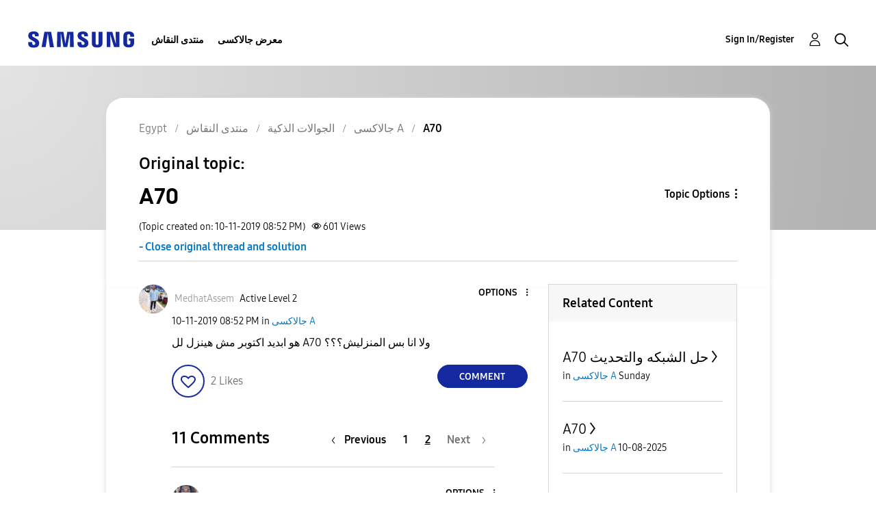

--- FILE ---
content_type: text/html; charset=UTF-8
request_url: https://r2.community.samsung.com/t5/%D8%AC%D8%A7%D9%84%D8%A7%D9%83%D8%B3%D9%89-A/A70/td-p/2502056/page/2
body_size: 1928
content:
<!DOCTYPE html>
<html lang="en">
<head>
    <meta charset="utf-8">
    <meta name="viewport" content="width=device-width, initial-scale=1">
    <title></title>
    <style>
        body {
            font-family: "Arial";
        }
    </style>
    <script type="text/javascript">
    window.awsWafCookieDomainList = ['vggiy29687.lithium.com','r2.community.samsung.com'];
    window.gokuProps = {
"key":"AQIDAHjcYu/GjX+QlghicBgQ/7bFaQZ+m5FKCMDnO+vTbNg96AHf0QDR8N4FZ0BkUn8kcucXAAAAfjB8BgkqhkiG9w0BBwagbzBtAgEAMGgGCSqGSIb3DQEHATAeBglghkgBZQMEAS4wEQQMuq52ahLIzXS391ltAgEQgDujRkBXrrIUjgs1lAsFcu/9kgpI/IuavohSG7yE1BYsDzpFl4iqc4edkSwfTozI/iGO7lnWq3QC9N4X1w==",
          "iv":"D549bgFR3QAAAKZZ",
          "context":"[base64]"
};
    </script>
    <script src="https://bc0439715fa6.967eb88d.us-east-2.token.awswaf.com/bc0439715fa6/e566d069acb5/9c5f3411fe12/challenge.js"></script>
</head>
<body>
    <div id="challenge-container"></div>
    <script type="text/javascript">
        AwsWafIntegration.saveReferrer();
        AwsWafIntegration.checkForceRefresh().then((forceRefresh) => {
            if (forceRefresh) {
                AwsWafIntegration.forceRefreshToken().then(() => {
                    window.location.reload(true);
                });
            } else {
                AwsWafIntegration.getToken().then(() => {
                    window.location.reload(true);
                });
            }
        });
    </script>
    <noscript>
        <h1>JavaScript is disabled</h1>
        In order to continue, we need to verify that you're not a robot.
        This requires JavaScript. Enable JavaScript and then reload the page.
    </noscript>
</body>
</html>